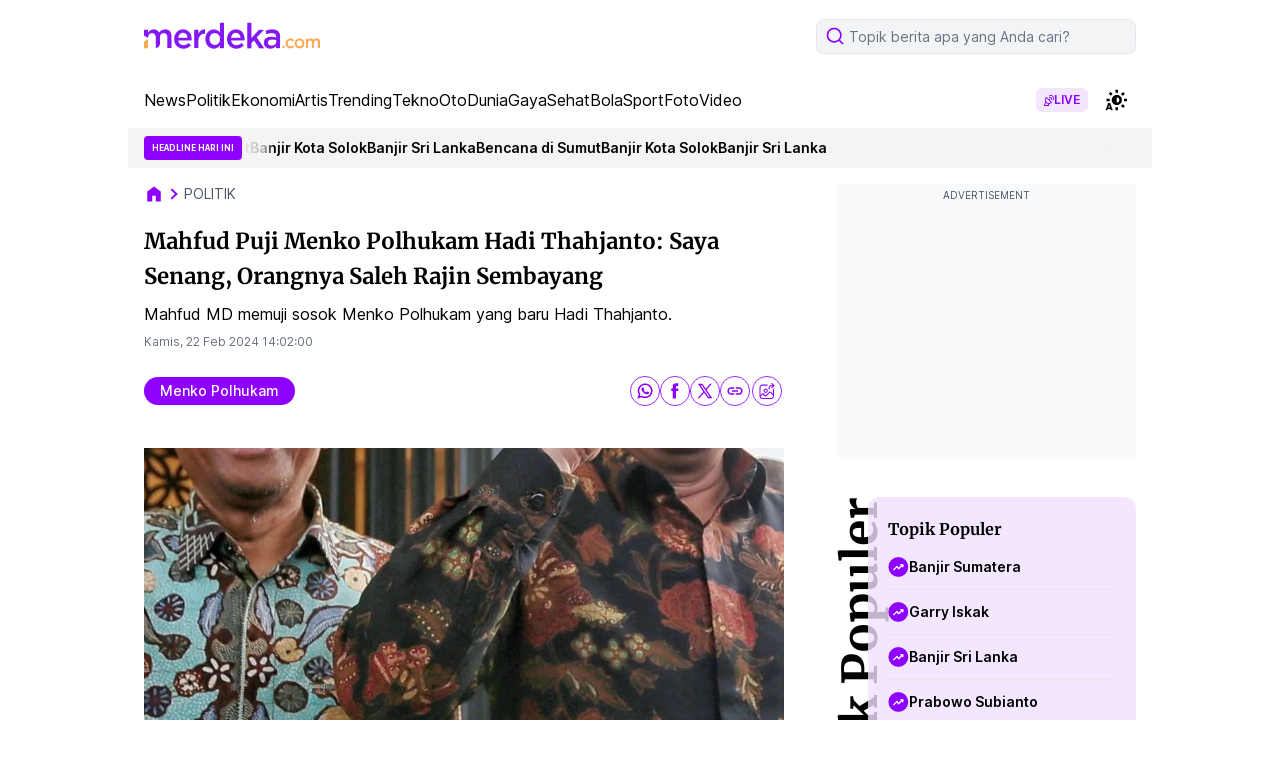

--- FILE ---
content_type: text/html; charset=utf-8
request_url: https://www.google.com/recaptcha/api2/aframe
body_size: 265
content:
<!DOCTYPE HTML><html><head><meta http-equiv="content-type" content="text/html; charset=UTF-8"></head><body><script nonce="8s-gOOKlv-asFTSzdszevQ">/** Anti-fraud and anti-abuse applications only. See google.com/recaptcha */ try{var clients={'sodar':'https://pagead2.googlesyndication.com/pagead/sodar?'};window.addEventListener("message",function(a){try{if(a.source===window.parent){var b=JSON.parse(a.data);var c=clients[b['id']];if(c){var d=document.createElement('img');d.src=c+b['params']+'&rc='+(localStorage.getItem("rc::a")?sessionStorage.getItem("rc::b"):"");window.document.body.appendChild(d);sessionStorage.setItem("rc::e",parseInt(sessionStorage.getItem("rc::e")||0)+1);localStorage.setItem("rc::h",'1764808926712');}}}catch(b){}});window.parent.postMessage("_grecaptcha_ready", "*");}catch(b){}</script></body></html>

--- FILE ---
content_type: application/javascript; charset=utf-8
request_url: https://fundingchoicesmessages.google.com/f/AGSKWxW0vMN3ZLEqjOh77aXAQpcBsOs6uns8zliu4TITjTnBUV4aXLD2ymn17DEGFQaeOeVqimB3NwynfwpkrpECnN4ZsCpl8zOTz1LccbpsqsV21FKttA95QA1NuTUSHKQEzrgDMmdVqkJKYmLWzsg8pXXx_r6zwwnxbnjnR-bCpML74zhPxywWOoBr0pdx/_-480x60/=ad-leaderboard-/rsc_ad_/facebooksex./rightnavads.
body_size: -1862
content:
window['21e266aa-1df7-4de7-9b70-7da01f24e5b9'] = true;